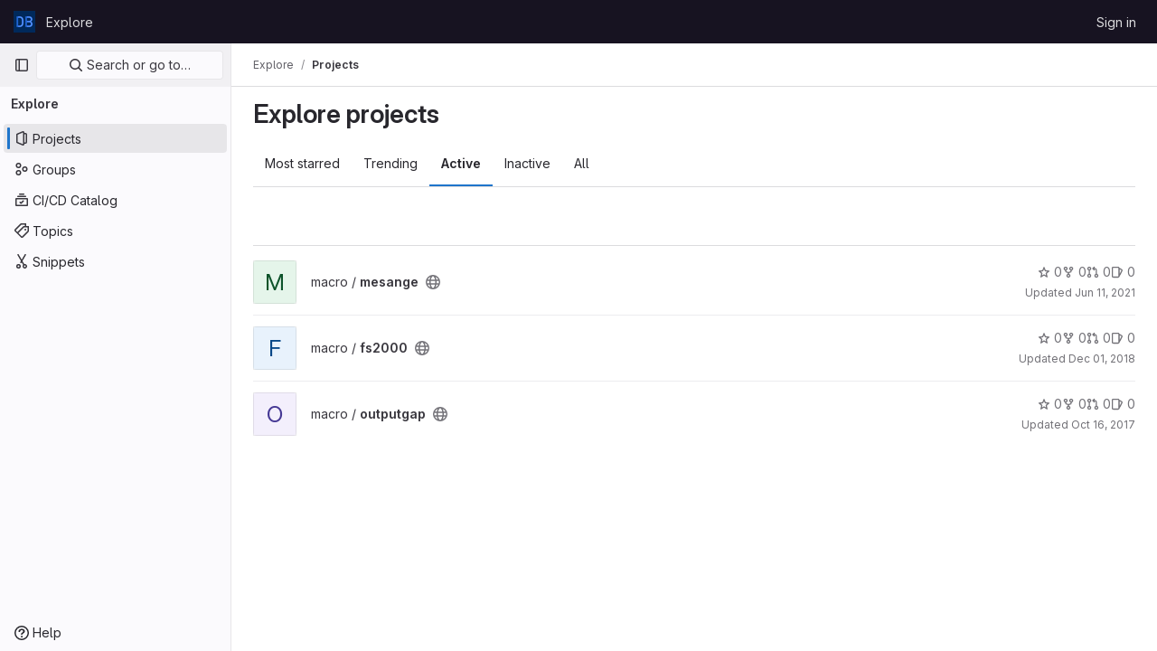

--- FILE ---
content_type: text/html; charset=utf-8
request_url: https://git.nomics.world/explore/projects?language=11&sort=latest_activity_desc
body_size: 7664
content:
<!DOCTYPE html>
<html class="gl-light ui-neutral with-top-bar with-header " lang="en">
<head prefix="og: http://ogp.me/ns#">
<meta charset="utf-8">
<meta content="IE=edge" http-equiv="X-UA-Compatible">
<meta content="width=device-width, initial-scale=1" name="viewport">
<title>Explore projects · GitLab</title>
<script>
//<![CDATA[
window.gon={};gon.api_version="v4";gon.default_avatar_url="https://git.nomics.world/assets/no_avatar-849f9c04a3a0d0cea2424ae97b27447dc64a7dbfae83c036c45b403392f0e8ba.png";gon.max_file_size=10;gon.asset_host=null;gon.webpack_public_path="/assets/webpack/";gon.relative_url_root="";gon.user_color_mode="gl-light";gon.user_color_scheme="white";gon.markdown_surround_selection=null;gon.markdown_automatic_lists=null;gon.math_rendering_limits_enabled=true;gon.recaptcha_api_server_url="https://www.recaptcha.net/recaptcha/api.js";gon.recaptcha_sitekey="6LdEr08dAAAAAKBDE3_Lh3ix8sfbiCT1IQTaS5F_";gon.gitlab_url="https://git.nomics.world";gon.promo_url="https://about.gitlab.com";gon.forum_url="https://forum.gitlab.com";gon.docs_url="https://docs.gitlab.com";gon.revision="2c7e66ebdb6";gon.feature_category="groups_and_projects";gon.gitlab_logo="/assets/gitlab_logo-2957169c8ef64c58616a1ac3f4fc626e8a35ce4eb3ed31bb0d873712f2a041a0.png";gon.secure=true;gon.sprite_icons="/assets/icons-50888ef7fb46c3a1fb53bc67cfc1085be59395f0d49dd55cdd8a8e269dede05b.svg";gon.sprite_file_icons="/assets/file_icons/file_icons-7cd3d6c3b29a6d972895f36472978a4b5adb4b37f9b5d0716a380e82389f7e0e.svg";gon.emoji_sprites_css_path="/assets/emoji_sprites-d746ae2450a3e9c626d338d77a101b84ff33a47c0c281b676d75c4a6ed2948a4.css";gon.gridstack_css_path="/assets/lazy_bundles/gridstack-5fcfd4ffbea1db04eaf7f16521bcab19ae3af042c8b4afe8d16781eda5a70799.css";gon.test_env=false;gon.disable_animations=false;gon.suggested_label_colors={"#cc338b":"Magenta-pink","#dc143c":"Crimson","#c21e56":"Rose red","#cd5b45":"Dark coral","#ed9121":"Carrot orange","#eee600":"Titanium yellow","#009966":"Green-cyan","#8fbc8f":"Dark sea green","#6699cc":"Blue-gray","#e6e6fa":"Lavender","#9400d3":"Dark violet","#330066":"Deep violet","#36454f":"Charcoal grey","#808080":"Gray"};gon.first_day_of_week=1;gon.time_display_relative=true;gon.time_display_format=0;gon.ee=false;gon.jh=false;gon.dot_com=false;gon.uf_error_prefix="UF";gon.pat_prefix="glpat-";gon.keyboard_shortcuts_enabled=true;gon.diagramsnet_url="https://embed.diagrams.net";gon.features={"sourceEditorToolbar":false,"vscodeWebIde":true,"uiForOrganizations":false,"organizationSwitching":false,"removeMonitorMetrics":true};
//]]>
</script>




<link href="https://git.nomics.world/explore/projects" rel="canonical">


<link rel="stylesheet" href="/assets/application-857280eb2c5ebf3a21350a6acc823e0b28bf87da97bda46f8d475bab7806dc71.css" />
<link rel="stylesheet" href="/assets/page_bundles/projects-61bae953244f300140901fa29f63fbd0ecf2ddc06f150ed34dad3e59368e9a02.css" /><link rel="stylesheet" href="/assets/page_bundles/commit_description-065c52911d70ac846b47cc0f64e7a6e0d3daadd0cd34f5788259712569dc0dc3.css" /><link rel="stylesheet" href="/assets/page_bundles/work_items-1df2eea09269b0096c89bcdeba7f775c344c607599d35c3e540bd969463a3bd4.css" /><link rel="stylesheet" href="/assets/page_bundles/notes_shared-bb04929b630340c7b337fb6bfa30ea2d10fcfe6334e1c2e804a3159fc888c146.css" />
<link rel="stylesheet" href="/assets/application_utilities-0f64530bdd1cd7f39aa00294ccb76cb9a4a8a8d4fbe2f0f3479997820877adc1.css" />
<link rel="stylesheet" href="/assets/tailwind-df73256c46d660e287677379ab8d61af8585b74ed0a6d7a788608afecccfd1fb.css" />


<link rel="stylesheet" href="/assets/fonts-fae5d3f79948bd85f18b6513a025f863b19636e85b09a1492907eb4b1bb0557b.css" />
<link rel="stylesheet" href="/assets/highlight/themes/white-4e077f818d11286ef63d2c38533b4af8666edc48a0ac7f20d4892136e219f873.css" />


<link rel="preload" href="/assets/application_utilities-0f64530bdd1cd7f39aa00294ccb76cb9a4a8a8d4fbe2f0f3479997820877adc1.css" as="style" type="text/css">
<link rel="preload" href="/assets/application-857280eb2c5ebf3a21350a6acc823e0b28bf87da97bda46f8d475bab7806dc71.css" as="style" type="text/css">
<link rel="preload" href="/assets/highlight/themes/white-4e077f818d11286ef63d2c38533b4af8666edc48a0ac7f20d4892136e219f873.css" as="style" type="text/css">




<script src="/assets/webpack/runtime.bb284101.bundle.js" defer="defer"></script>
<script src="/assets/webpack/main.018e6284.chunk.js" defer="defer"></script>
<script src="/assets/webpack/graphql.e1f11a07.chunk.js" defer="defer"></script>
<script src="/assets/webpack/commons-pages.admin.abuse_reports.show-pages.dashboard.issues-pages.dashboard.milestones.show-pages.-13e11bbf.94a09ab2.chunk.js" defer="defer"></script>
<script src="/assets/webpack/commons-pages.admin.abuse_reports.show-pages.dashboard.issues-pages.groups.boards-pages.groups.infra-bae5b164.e1eb380e.chunk.js" defer="defer"></script>
<script src="/assets/webpack/commons-pages.admin.abuse_reports.show-pages.dashboard.issues-pages.groups.boards-pages.groups.issue-8dfa5f96.74f9ae83.chunk.js" defer="defer"></script>
<script src="/assets/webpack/commons-pages.admin.abuse_reports.show-pages.dashboard.issues-pages.groups.boards-pages.groups.issue-f804d6c2.35419d5c.chunk.js" defer="defer"></script>
<script src="/assets/webpack/commons-pages.groups.harbor.repositories-pages.groups.new-pages.groups.packages-pages.groups.registr-c21f1c50.0fbb41f2.chunk.js" defer="defer"></script>
<script src="/assets/webpack/commons-pages.search.show-super_sidebar.599796f4.chunk.js" defer="defer"></script>
<script src="/assets/webpack/super_sidebar.a1cd5f8e.chunk.js" defer="defer"></script>
<script src="/assets/webpack/commons-pages.admin.abuse_reports-pages.admin.abuse_reports.show-pages.admin.runners.index-pages.das-74a7a8e7.d4ba5034.chunk.js" defer="defer"></script>
<script src="/assets/webpack/commons-pages.admin.abuse_reports-pages.admin.abuse_reports.show-pages.admin.runners.index-pages.das-261a5dc2.d3883d67.chunk.js" defer="defer"></script>
<script src="/assets/webpack/commons-pages.admin.abuse_reports-pages.admin.abuse_reports.show-pages.admin.runners.index-pages.das-0f444519.b8f00edc.chunk.js" defer="defer"></script>
<script src="/assets/webpack/commons-pages.dashboard.groups.index-pages.dashboard.projects-pages.explore.groups-pages.explore.pro-2eb562ee.e9ef7a0d.chunk.js" defer="defer"></script>
<script src="/assets/webpack/pages.explore.projects.0929cf1e.chunk.js" defer="defer"></script>

<meta content="object" property="og:type">
<meta content="GitLab" property="og:site_name">
<meta content="Explore projects · GitLab" property="og:title">
<meta content="DBnomics GitLab instance" property="og:description">
<meta content="https://git.nomics.world/assets/twitter_card-570ddb06edf56a2312253c5872489847a0f385112ddbcd71ccfa1570febab5d2.jpg" property="og:image">
<meta content="64" property="og:image:width">
<meta content="64" property="og:image:height">
<meta content="https://git.nomics.world/explore/projects?language=11&amp;sort=latest_activity_desc" property="og:url">
<meta content="summary" property="twitter:card">
<meta content="Explore projects · GitLab" property="twitter:title">
<meta content="DBnomics GitLab instance" property="twitter:description">
<meta content="https://git.nomics.world/assets/twitter_card-570ddb06edf56a2312253c5872489847a0f385112ddbcd71ccfa1570febab5d2.jpg" property="twitter:image">

<meta name="csrf-param" content="authenticity_token" />
<meta name="csrf-token" content="lypbjbYuqQwDGid-D6T_Z4VHQfhyBwNBWjPkCGQP8-3KUEFmc7zyIj-JRUR9C-VT8QOOstCfYGtjEeBQl7styQ" />
<meta name="csp-nonce" />
<meta name="action-cable-url" content="/-/cable" />
<link href="/-/manifest.json" rel="manifest">
<link rel="icon" type="image/png" href="/assets/favicon-72a2cad5025aa931d6ea56c3201d1f18e68a8cd39788c7c80d5b2b82aa5143ef.png" id="favicon" data-original-href="/assets/favicon-72a2cad5025aa931d6ea56c3201d1f18e68a8cd39788c7c80d5b2b82aa5143ef.png" />
<link rel="apple-touch-icon" type="image/x-icon" href="/assets/apple-touch-icon-b049d4bc0dd9626f31db825d61880737befc7835982586d015bded10b4435460.png" />
<link href="/search/opensearch.xml" rel="search" title="Search GitLab" type="application/opensearchdescription+xml">




<meta content="DBnomics GitLab instance" name="description">
<meta content="#ececef" name="theme-color">
</head>

<body class="tab-width-8 gl-browser-chrome gl-platform-mac" data-page="explore:projects:index">

<script>
//<![CDATA[
gl = window.gl || {};
gl.client = {"isChrome":true,"isMac":true};


//]]>
</script>


<header class="header-logged-out" data-testid="navbar">
<a class="gl-sr-only gl-accessibility" href="#content-body">Skip to content</a>
<div class="container-fluid">
<nav aria-label="Explore GitLab" class="header-logged-out-nav gl-flex gl-gap-3 gl-justify-between">
<div class="gl-flex gl-items-center gl-gap-1">
<span class="gl-sr-only">GitLab</span>
<a title="Homepage" id="logo" class="header-logged-out-logo has-tooltip" aria-label="Homepage" href="/"><img class="brand-header-logo lazy" alt="" data-src="/uploads/-/system/appearance/header_logo/1/dbnomics-logo-square-24.png" src="[data-uri]" />
</a></div>
<ul class="gl-list-none gl-p-0 gl-m-0 gl-flex gl-gap-3 gl-items-center gl-grow">
<li class="header-logged-out-nav-item">
<a class="" href="/explore">Explore</a>
</li>
</ul>
<ul class="gl-list-none gl-p-0 gl-m-0 gl-flex gl-gap-3 gl-items-center gl-justify-end">
<li class="header-logged-out-nav-item">
<a href="/users/sign_in?redirect_to_referer=yes">Sign in</a>
</li>
</ul>
</nav>
</div>
</header>

<div class="layout-page page-with-super-sidebar">
<aside class="js-super-sidebar super-sidebar super-sidebar-loading" data-command-palette="{}" data-force-desktop-expanded-sidebar="" data-is-saas="false" data-root-path="/" data-sidebar="{&quot;is_logged_in&quot;:false,&quot;context_switcher_links&quot;:[{&quot;title&quot;:&quot;Explore&quot;,&quot;link&quot;:&quot;/explore&quot;,&quot;icon&quot;:&quot;compass&quot;}],&quot;current_menu_items&quot;:[{&quot;id&quot;:&quot;projects_menu&quot;,&quot;title&quot;:&quot;Projects&quot;,&quot;icon&quot;:&quot;project&quot;,&quot;avatar&quot;:null,&quot;avatar_shape&quot;:&quot;rect&quot;,&quot;entity_id&quot;:null,&quot;link&quot;:&quot;/explore/projects/starred&quot;,&quot;is_active&quot;:true,&quot;pill_count&quot;:null,&quot;items&quot;:[],&quot;separated&quot;:false},{&quot;id&quot;:&quot;groups_menu&quot;,&quot;title&quot;:&quot;Groups&quot;,&quot;icon&quot;:&quot;group&quot;,&quot;avatar&quot;:null,&quot;avatar_shape&quot;:&quot;rect&quot;,&quot;entity_id&quot;:null,&quot;link&quot;:&quot;/explore/groups&quot;,&quot;is_active&quot;:false,&quot;pill_count&quot;:null,&quot;items&quot;:[],&quot;separated&quot;:false},{&quot;id&quot;:&quot;catalog_menu&quot;,&quot;title&quot;:&quot;CI/CD Catalog&quot;,&quot;icon&quot;:&quot;catalog-checkmark&quot;,&quot;avatar&quot;:null,&quot;avatar_shape&quot;:&quot;rect&quot;,&quot;entity_id&quot;:null,&quot;link&quot;:&quot;/explore/catalog&quot;,&quot;is_active&quot;:false,&quot;pill_count&quot;:null,&quot;items&quot;:[],&quot;separated&quot;:false},{&quot;id&quot;:&quot;topics_menu&quot;,&quot;title&quot;:&quot;Topics&quot;,&quot;icon&quot;:&quot;labels&quot;,&quot;avatar&quot;:null,&quot;avatar_shape&quot;:&quot;rect&quot;,&quot;entity_id&quot;:null,&quot;link&quot;:&quot;/explore/projects/topics&quot;,&quot;is_active&quot;:false,&quot;pill_count&quot;:null,&quot;items&quot;:[],&quot;separated&quot;:false},{&quot;id&quot;:&quot;snippets_menu&quot;,&quot;title&quot;:&quot;Snippets&quot;,&quot;icon&quot;:&quot;snippet&quot;,&quot;avatar&quot;:null,&quot;avatar_shape&quot;:&quot;rect&quot;,&quot;entity_id&quot;:null,&quot;link&quot;:&quot;/explore/snippets&quot;,&quot;is_active&quot;:false,&quot;pill_count&quot;:null,&quot;items&quot;:[],&quot;separated&quot;:false}],&quot;current_context_header&quot;:&quot;Explore&quot;,&quot;support_path&quot;:&quot;https://about.gitlab.com/get-help/&quot;,&quot;docs_path&quot;:&quot;/help/docs&quot;,&quot;display_whats_new&quot;:false,&quot;show_version_check&quot;:null,&quot;search&quot;:{&quot;search_path&quot;:&quot;/search&quot;,&quot;issues_path&quot;:&quot;/dashboard/issues&quot;,&quot;mr_path&quot;:&quot;/dashboard/merge_requests&quot;,&quot;autocomplete_path&quot;:&quot;/search/autocomplete&quot;,&quot;settings_path&quot;:&quot;/search/settings&quot;,&quot;search_context&quot;:{&quot;for_snippets&quot;:null}},&quot;panel_type&quot;:&quot;explore&quot;,&quot;shortcut_links&quot;:[{&quot;title&quot;:&quot;Snippets&quot;,&quot;href&quot;:&quot;/explore/snippets&quot;,&quot;css_class&quot;:&quot;dashboard-shortcuts-snippets&quot;},{&quot;title&quot;:&quot;Groups&quot;,&quot;href&quot;:&quot;/explore/groups&quot;,&quot;css_class&quot;:&quot;dashboard-shortcuts-groups&quot;},{&quot;title&quot;:&quot;Projects&quot;,&quot;href&quot;:&quot;/explore/projects/starred&quot;,&quot;css_class&quot;:&quot;dashboard-shortcuts-projects&quot;}],&quot;terms&quot;:null}"></aside>

<div class="content-wrapper">

<div class="broadcast-wrapper">




</div>
<div class="alert-wrapper gl-flex gl-flex-col gl-gap-3 container-fluid container-limited">





















<div class="flash-container flash-container-page sticky" data-testid="flash-container">
<div id="js-global-alerts"></div>
</div>


</div>
<div class="top-bar-fixed container-fluid" data-testid="top-bar">
<div class="top-bar-container gl-flex gl-items-center gl-gap-2">
<button class="gl-button btn btn-icon btn-md btn-default btn-default-tertiary js-super-sidebar-toggle-expand super-sidebar-toggle -gl-ml-3" aria-controls="super-sidebar" aria-expanded="false" aria-label="Primary navigation sidebar" type="button"><svg class="s16 gl-icon gl-button-icon " data-testid="sidebar-icon"><use href="/assets/icons-50888ef7fb46c3a1fb53bc67cfc1085be59395f0d49dd55cdd8a8e269dede05b.svg#sidebar"></use></svg>

</button>
<script type="application/ld+json">
{"@context":"https://schema.org","@type":"BreadcrumbList","itemListElement":[{"@type":"ListItem","position":1,"name":"Explore","item":"https://git.nomics.world/explore"},{"@type":"ListItem","position":2,"name":"Projects","item":"https://git.nomics.world/explore/projects?language=11\u0026sort=latest_activity_desc"}]}


</script>
<div data-testid="breadcrumb-links" id="js-vue-page-breadcrumbs-wrapper">
<div data-breadcrumbs-json="[{&quot;text&quot;:&quot;Explore&quot;,&quot;href&quot;:&quot;/explore&quot;,&quot;avatarPath&quot;:null},{&quot;text&quot;:&quot;Projects&quot;,&quot;href&quot;:&quot;/explore/projects?language=11\u0026sort=latest_activity_desc&quot;,&quot;avatarPath&quot;:null}]" id="js-vue-page-breadcrumbs"></div>
<div id="js-injected-page-breadcrumbs"></div>
</div>


<div id="js-work-item-feedback"></div>


</div>
</div>

<div class="container-fluid container-limited ">
<main class="content" id="content-body">


<div class="page-title-holder gl-flex gl-items-center" data-testid="explore-projects-title">
<h1 class="page-title gl-text-size-h-display">Explore projects</h1>
<div class="page-title-controls">
</div>
</div>

<div class="gl-flex">
<ul class="gl-flex gl-grow gl-border-none nav gl-tabs-nav" role="tablist"><li role="presentation" class="nav-item"><a data-event-tracking="click_tab_projects_explore" data-event-label="Most starred" role="tab" class="nav-link gl-tab-nav-item" href="/explore/projects/starred">Most starred</a></li>
<li role="presentation" class="nav-item"><a data-event-tracking="click_tab_projects_explore" data-event-label="Trending" role="tab" class="nav-link gl-tab-nav-item" href="/explore/projects/trending">Trending</a></li>
<li role="presentation" class="nav-item"><a data-event-tracking="click_tab_projects_explore" data-event-label="Active" role="tab" class="nav-link gl-tab-nav-item active gl-tab-nav-item-active" href="/explore/projects">Active</a></li>
<li role="presentation" class="nav-item"><a data-event-tracking="click_tab_projects_explore" data-event-label="Inactive" role="tab" class="nav-link gl-tab-nav-item" href="/explore/projects?archived=only">Inactive</a></li>
<li role="presentation" class="nav-item"><a data-event-tracking="click_tab_projects_explore" data-event-label="All" role="tab" class="nav-link gl-tab-nav-item" href="/explore/projects?archived=true">All</a></li>
</ul></div>
<div class="gl-py-5 gl-border-t gl-border-b" data-app-data="{&quot;initial_sort&quot;:&quot;latest_activity_desc&quot;,&quot;programming_languages&quot;:[{&quot;id&quot;:11,&quot;name&quot;:&quot;AMPL&quot;,&quot;color&quot;:&quot;#E6EFBB&quot;,&quot;created_at&quot;:&quot;2018-12-01T14:31:09.503Z&quot;},{&quot;id&quot;:18,&quot;name&quot;:&quot;Assembly&quot;,&quot;color&quot;:&quot;#6E4C13&quot;,&quot;created_at&quot;:&quot;2019-06-27T07:47:02.158Z&quot;},{&quot;id&quot;:14,&quot;name&quot;:&quot;C++&quot;,&quot;color&quot;:&quot;#f34b7d&quot;,&quot;created_at&quot;:&quot;2018-12-18T15:21:31.398Z&quot;},{&quot;id&quot;:7,&quot;name&quot;:&quot;CSS&quot;,&quot;color&quot;:&quot;#563d7c&quot;,&quot;created_at&quot;:&quot;2018-11-15T18:02:26.103Z&quot;},{&quot;id&quot;:16,&quot;name&quot;:&quot;Dockerfile&quot;,&quot;color&quot;:&quot;#384d54&quot;,&quot;created_at&quot;:&quot;2019-04-25T10:52:22.398Z&quot;},{&quot;id&quot;:1,&quot;name&quot;:&quot;HTML&quot;,&quot;color&quot;:&quot;#e34c26&quot;,&quot;created_at&quot;:&quot;2018-11-02T12:34:51.429Z&quot;},{&quot;id&quot;:6,&quot;name&quot;:&quot;JavaScript&quot;,&quot;color&quot;:&quot;#f1e05a&quot;,&quot;created_at&quot;:&quot;2018-11-15T18:02:26.096Z&quot;},{&quot;id&quot;:33,&quot;name&quot;:&quot;Jinja&quot;,&quot;color&quot;:&quot;#a52a22&quot;,&quot;created_at&quot;:&quot;2022-09-01T12:40:04.224Z&quot;},{&quot;id&quot;:15,&quot;name&quot;:&quot;Jupyter Notebook&quot;,&quot;color&quot;:&quot;#DA5B0B&quot;,&quot;created_at&quot;:&quot;2018-12-20T00:07:43.638Z&quot;},{&quot;id&quot;:10,&quot;name&quot;:&quot;Makefile&quot;,&quot;color&quot;:&quot;#427819&quot;,&quot;created_at&quot;:&quot;2018-11-29T15:49:39.360Z&quot;},{&quot;id&quot;:19,&quot;name&quot;:&quot;Matlab&quot;,&quot;color&quot;:&quot;#e16737&quot;,&quot;created_at&quot;:&quot;2019-07-04T14:35:43.813Z&quot;},{&quot;id&quot;:24,&quot;name&quot;:&quot;MATLAB&quot;,&quot;color&quot;:&quot;#e16737&quot;,&quot;created_at&quot;:&quot;2020-07-11T17:10:00.581Z&quot;},{&quot;id&quot;:26,&quot;name&quot;:&quot;NASL&quot;,&quot;color&quot;:&quot;#0b646f&quot;,&quot;created_at&quot;:&quot;2020-11-20T09:40:27.509Z&quot;},{&quot;id&quot;:20,&quot;name&quot;:&quot;Pascal&quot;,&quot;color&quot;:&quot;#E3F171&quot;,&quot;created_at&quot;:&quot;2019-07-04T14:35:43.817Z&quot;},{&quot;id&quot;:17,&quot;name&quot;:&quot;PHP&quot;,&quot;color&quot;:&quot;#4F5D95&quot;,&quot;created_at&quot;:&quot;2019-05-28T10:29:22.242Z&quot;},{&quot;id&quot;:2,&quot;name&quot;:&quot;Python&quot;,&quot;color&quot;:&quot;#3572A5&quot;,&quot;created_at&quot;:&quot;2018-11-05T09:59:07.279Z&quot;},{&quot;id&quot;:3,&quot;name&quot;:&quot;R&quot;,&quot;color&quot;:&quot;#198CE7&quot;,&quot;created_at&quot;:&quot;2018-11-07T20:07:26.495Z&quot;},{&quot;id&quot;:4,&quot;name&quot;:&quot;Roff&quot;,&quot;color&quot;:&quot;#ecdebe&quot;,&quot;created_at&quot;:&quot;2018-11-12T04:18:21.793Z&quot;},{&quot;id&quot;:23,&quot;name&quot;:&quot;Ruby&quot;,&quot;color&quot;:&quot;#701516&quot;,&quot;created_at&quot;:&quot;2020-06-18T09:21:24.881Z&quot;},{&quot;id&quot;:31,&quot;name&quot;:&quot;SAS&quot;,&quot;color&quot;:&quot;#B34936&quot;,&quot;created_at&quot;:&quot;2021-03-03T09:49:06.287Z&quot;},{&quot;id&quot;:8,&quot;name&quot;:&quot;Shell&quot;,&quot;color&quot;:&quot;#89e051&quot;,&quot;created_at&quot;:&quot;2018-11-22T18:19:22.814Z&quot;},{&quot;id&quot;:12,&quot;name&quot;:&quot;Stata&quot;,&quot;color&quot;:&quot;#a5f27b&quot;,&quot;created_at&quot;:&quot;2018-12-03T17:01:03.290Z&quot;},{&quot;id&quot;:27,&quot;name&quot;:&quot;Svelte&quot;,&quot;color&quot;:&quot;#ff3e00&quot;,&quot;created_at&quot;:&quot;2020-11-30T23:53:24.201Z&quot;},{&quot;id&quot;:9,&quot;name&quot;:&quot;TeX&quot;,&quot;color&quot;:&quot;#3D6117&quot;,&quot;created_at&quot;:&quot;2018-11-29T15:49:38.727Z&quot;},{&quot;id&quot;:25,&quot;name&quot;:&quot;TypeScript&quot;,&quot;color&quot;:&quot;#2b7489&quot;,&quot;created_at&quot;:&quot;2020-10-31T13:07:03.963Z&quot;}],&quot;paths_to_exclude_sort_on&quot;:[&quot;/explore/projects/starred&quot;,&quot;/explore&quot;]}" id="js-projects-filtered-search-and-sort">
<div class="gl-h-7"></div>
</div>

<div class="js-projects-list-holder" data-testid="projects-list">
<ul class="projects-list gl-text-secondary gl-w-full gl-my-2 explore">
<li class="project-row">
<div class="project-cell gl-w-11">
<a class="project" href="/macro/mesange"><div alt="" class="gl-avatar gl-avatar-s48  !gl-rounded-base gl-avatar-identicon gl-avatar-identicon-bg5">
M
</div>

</a></div>
<div class="project-cell sm:gl-flex gl-items-center !gl-align-middle">
<div class="project-details gl-pr-9 gl-sm-pr-0 gl-w-full gl-flex gl-flex-col" data-qa-project-name="mesange" data-testid="project-content">
<div class="gl-flex gl-items-baseline gl-flex-wrap">
<h2 class="gl-text-base gl-leading-20 gl-my-0 gl-wrap-anywhere">
<a class="gl-text-default hover:gl-text-default gl-mr-3 js-prefetch-document" title="mesange" href="/macro/mesange"><span class="namespace-name gl-font-normal">
macro
/
</span>
<span class="project-name">mesange</span>
</a></h2>
<span class="has-tooltip gl-mr-2" data-container="body" data-placement="top" title="Public - The project can be accessed without any authentication."><svg class="s16" data-testid="earth-icon"><use href="/assets/icons-50888ef7fb46c3a1fb53bc67cfc1085be59395f0d49dd55cdd8a8e269dede05b.svg#earth"></use></svg></span>
</div>

<div class="gl-flex gl-items-center gl-mt-3 sm:gl-flex !gl-align-middle sm:!gl-hidden">
<div class="controls gl-flex gl-items-center">

<a class="gl-flex gl-items-center !gl-text-inherit icon-wrapper has-tooltip stars" title="Stars" data-container="body" data-placement="top" href="/macro/mesange/-/starrers"><svg class="s14 gl-mr-2" data-testid="star-o-icon"><use href="/assets/icons-50888ef7fb46c3a1fb53bc67cfc1085be59395f0d49dd55cdd8a8e269dede05b.svg#star-o"></use></svg>
0
</a></div>
<div class="updated-note gl-text-sm gl-ml-3 gl-sm-ml-0">
<span>
Updated
<time class="js-timeago" title="Jun 11, 2021 8:49am" datetime="2021-06-11T08:49:55Z" data-toggle="tooltip" data-placement="top" data-container="body">Jun 11, 2021</time>
</span>
</div>

</div>
</div>
</div>
<div class="project-cell project-controls sm:gl-flex gl-items-center !gl-align-middle !gl-hidden sm:!gl-table-cell" data-testid="project_controls">
<div class="controls gl-flex gl-items-center gl-mb-2 gl-gap-4 !gl-pr-0 !gl-justify-end">

<a class="gl-flex gl-items-center !gl-text-inherit icon-wrapper has-tooltip stars" title="Stars" data-container="body" data-placement="top" href="/macro/mesange/-/starrers"><svg class="s14 gl-mr-2" data-testid="star-o-icon"><use href="/assets/icons-50888ef7fb46c3a1fb53bc67cfc1085be59395f0d49dd55cdd8a8e269dede05b.svg#star-o"></use></svg>
0
</a><a class="gl-flex gl-items-center !gl-text-inherit icon-wrapper has-tooltip forks" title="Forks" data-container="body" data-placement="top" href="/macro/mesange/-/forks"><svg class="s14 gl-mr-2" data-testid="fork-icon"><use href="/assets/icons-50888ef7fb46c3a1fb53bc67cfc1085be59395f0d49dd55cdd8a8e269dede05b.svg#fork"></use></svg>
0
</a><a class="gl-flex gl-items-center !gl-text-inherit icon-wrapper has-tooltip merge-requests" title="Merge requests" data-container="body" data-placement="top" href="/macro/mesange/-/merge_requests"><svg class="s14 gl-mr-2" data-testid="merge-request-icon"><use href="/assets/icons-50888ef7fb46c3a1fb53bc67cfc1085be59395f0d49dd55cdd8a8e269dede05b.svg#merge-request"></use></svg>
0
</a><a class="gl-flex gl-items-center !gl-text-inherit icon-wrapper has-tooltip issues" title="Issues" data-container="body" data-placement="top" href="/macro/mesange/-/issues"><svg class="s14 gl-mr-2" data-testid="issues-icon"><use href="/assets/icons-50888ef7fb46c3a1fb53bc67cfc1085be59395f0d49dd55cdd8a8e269dede05b.svg#issues"></use></svg>
0
</a>
</div>
<div class="updated-note gl-text-sm gl-whitespace-nowrap gl-justify-end">
<span>
Updated
<time class="js-timeago" title="Jun 11, 2021 8:49am" datetime="2021-06-11T08:49:55Z" data-toggle="tooltip" data-placement="top" data-container="body">Jun 11, 2021</time>
</span>
</div>
</div>
</li>

<li class="project-row">
<div class="project-cell gl-w-11">
<a class="project" href="/macro/fs2000"><div alt="" class="gl-avatar gl-avatar-s48  !gl-rounded-base gl-avatar-identicon gl-avatar-identicon-bg4">
F
</div>

</a></div>
<div class="project-cell sm:gl-flex gl-items-center !gl-align-middle">
<div class="project-details gl-pr-9 gl-sm-pr-0 gl-w-full gl-flex gl-flex-col" data-qa-project-name="fs2000" data-testid="project-content">
<div class="gl-flex gl-items-baseline gl-flex-wrap">
<h2 class="gl-text-base gl-leading-20 gl-my-0 gl-wrap-anywhere">
<a class="gl-text-default hover:gl-text-default gl-mr-3 js-prefetch-document" title="fs2000" href="/macro/fs2000"><span class="namespace-name gl-font-normal">
macro
/
</span>
<span class="project-name">fs2000</span>
</a></h2>
<span class="has-tooltip gl-mr-2" data-container="body" data-placement="top" title="Public - The project can be accessed without any authentication."><svg class="s16" data-testid="earth-icon"><use href="/assets/icons-50888ef7fb46c3a1fb53bc67cfc1085be59395f0d49dd55cdd8a8e269dede05b.svg#earth"></use></svg></span>
</div>

<div class="gl-flex gl-items-center gl-mt-3 sm:gl-flex !gl-align-middle sm:!gl-hidden">
<div class="controls gl-flex gl-items-center">

<a class="gl-flex gl-items-center !gl-text-inherit icon-wrapper has-tooltip stars" title="Stars" data-container="body" data-placement="top" href="/macro/fs2000/-/starrers"><svg class="s14 gl-mr-2" data-testid="star-o-icon"><use href="/assets/icons-50888ef7fb46c3a1fb53bc67cfc1085be59395f0d49dd55cdd8a8e269dede05b.svg#star-o"></use></svg>
0
</a></div>
<div class="updated-note gl-text-sm gl-ml-3 gl-sm-ml-0">
<span>
Updated
<time class="js-timeago" title="Dec 1, 2018 2:31pm" datetime="2018-12-01T14:31:05Z" data-toggle="tooltip" data-placement="top" data-container="body">Dec 01, 2018</time>
</span>
</div>

</div>
</div>
</div>
<div class="project-cell project-controls sm:gl-flex gl-items-center !gl-align-middle !gl-hidden sm:!gl-table-cell" data-testid="project_controls">
<div class="controls gl-flex gl-items-center gl-mb-2 gl-gap-4 !gl-pr-0 !gl-justify-end">

<a class="gl-flex gl-items-center !gl-text-inherit icon-wrapper has-tooltip stars" title="Stars" data-container="body" data-placement="top" href="/macro/fs2000/-/starrers"><svg class="s14 gl-mr-2" data-testid="star-o-icon"><use href="/assets/icons-50888ef7fb46c3a1fb53bc67cfc1085be59395f0d49dd55cdd8a8e269dede05b.svg#star-o"></use></svg>
0
</a><a class="gl-flex gl-items-center !gl-text-inherit icon-wrapper has-tooltip forks" title="Forks" data-container="body" data-placement="top" href="/macro/fs2000/-/forks"><svg class="s14 gl-mr-2" data-testid="fork-icon"><use href="/assets/icons-50888ef7fb46c3a1fb53bc67cfc1085be59395f0d49dd55cdd8a8e269dede05b.svg#fork"></use></svg>
0
</a><a class="gl-flex gl-items-center !gl-text-inherit icon-wrapper has-tooltip merge-requests" title="Merge requests" data-container="body" data-placement="top" href="/macro/fs2000/-/merge_requests"><svg class="s14 gl-mr-2" data-testid="merge-request-icon"><use href="/assets/icons-50888ef7fb46c3a1fb53bc67cfc1085be59395f0d49dd55cdd8a8e269dede05b.svg#merge-request"></use></svg>
0
</a><a class="gl-flex gl-items-center !gl-text-inherit icon-wrapper has-tooltip issues" title="Issues" data-container="body" data-placement="top" href="/macro/fs2000/-/issues"><svg class="s14 gl-mr-2" data-testid="issues-icon"><use href="/assets/icons-50888ef7fb46c3a1fb53bc67cfc1085be59395f0d49dd55cdd8a8e269dede05b.svg#issues"></use></svg>
0
</a>
</div>
<div class="updated-note gl-text-sm gl-whitespace-nowrap gl-justify-end">
<span>
Updated
<time class="js-timeago" title="Dec 1, 2018 2:31pm" datetime="2018-12-01T14:31:05Z" data-toggle="tooltip" data-placement="top" data-container="body">Dec 01, 2018</time>
</span>
</div>
</div>
</li>

<li class="project-row">
<div class="project-cell gl-w-11">
<a class="project" href="/macro/outputgap"><div alt="" class="gl-avatar gl-avatar-s48  !gl-rounded-base gl-avatar-identicon gl-avatar-identicon-bg3">
O
</div>

</a></div>
<div class="project-cell sm:gl-flex gl-items-center !gl-align-middle">
<div class="project-details gl-pr-9 gl-sm-pr-0 gl-w-full gl-flex gl-flex-col" data-qa-project-name="outputgap" data-testid="project-content">
<div class="gl-flex gl-items-baseline gl-flex-wrap">
<h2 class="gl-text-base gl-leading-20 gl-my-0 gl-wrap-anywhere">
<a class="gl-text-default hover:gl-text-default gl-mr-3 js-prefetch-document" title="outputgap" href="/macro/outputgap"><span class="namespace-name gl-font-normal">
macro
/
</span>
<span class="project-name">outputgap</span>
</a></h2>
<span class="has-tooltip gl-mr-2" data-container="body" data-placement="top" title="Public - The project can be accessed without any authentication."><svg class="s16" data-testid="earth-icon"><use href="/assets/icons-50888ef7fb46c3a1fb53bc67cfc1085be59395f0d49dd55cdd8a8e269dede05b.svg#earth"></use></svg></span>
</div>

<div class="gl-flex gl-items-center gl-mt-3 sm:gl-flex !gl-align-middle sm:!gl-hidden">
<div class="controls gl-flex gl-items-center">

<a class="gl-flex gl-items-center !gl-text-inherit icon-wrapper has-tooltip stars" title="Stars" data-container="body" data-placement="top" href="/macro/outputgap/-/starrers"><svg class="s14 gl-mr-2" data-testid="star-o-icon"><use href="/assets/icons-50888ef7fb46c3a1fb53bc67cfc1085be59395f0d49dd55cdd8a8e269dede05b.svg#star-o"></use></svg>
0
</a></div>
<div class="updated-note gl-text-sm gl-ml-3 gl-sm-ml-0">
<span>
Updated
<time class="js-timeago" title="Oct 16, 2017 8:45am" datetime="2017-10-16T08:45:27Z" data-toggle="tooltip" data-placement="top" data-container="body">Oct 16, 2017</time>
</span>
</div>

</div>
</div>
</div>
<div class="project-cell project-controls sm:gl-flex gl-items-center !gl-align-middle !gl-hidden sm:!gl-table-cell" data-testid="project_controls">
<div class="controls gl-flex gl-items-center gl-mb-2 gl-gap-4 !gl-pr-0 !gl-justify-end">

<a class="gl-flex gl-items-center !gl-text-inherit icon-wrapper has-tooltip stars" title="Stars" data-container="body" data-placement="top" href="/macro/outputgap/-/starrers"><svg class="s14 gl-mr-2" data-testid="star-o-icon"><use href="/assets/icons-50888ef7fb46c3a1fb53bc67cfc1085be59395f0d49dd55cdd8a8e269dede05b.svg#star-o"></use></svg>
0
</a><a class="gl-flex gl-items-center !gl-text-inherit icon-wrapper has-tooltip forks" title="Forks" data-container="body" data-placement="top" href="/macro/outputgap/-/forks"><svg class="s14 gl-mr-2" data-testid="fork-icon"><use href="/assets/icons-50888ef7fb46c3a1fb53bc67cfc1085be59395f0d49dd55cdd8a8e269dede05b.svg#fork"></use></svg>
0
</a><a class="gl-flex gl-items-center !gl-text-inherit icon-wrapper has-tooltip merge-requests" title="Merge requests" data-container="body" data-placement="top" href="/macro/outputgap/-/merge_requests"><svg class="s14 gl-mr-2" data-testid="merge-request-icon"><use href="/assets/icons-50888ef7fb46c3a1fb53bc67cfc1085be59395f0d49dd55cdd8a8e269dede05b.svg#merge-request"></use></svg>
0
</a><a class="gl-flex gl-items-center !gl-text-inherit icon-wrapper has-tooltip issues" title="Issues" data-container="body" data-placement="top" href="/macro/outputgap/-/issues"><svg class="s14 gl-mr-2" data-testid="issues-icon"><use href="/assets/icons-50888ef7fb46c3a1fb53bc67cfc1085be59395f0d49dd55cdd8a8e269dede05b.svg#issues"></use></svg>
0
</a>
</div>
<div class="updated-note gl-text-sm gl-whitespace-nowrap gl-justify-end">
<span>
Updated
<time class="js-timeago" title="Oct 16, 2017 8:45am" datetime="2017-10-16T08:45:27Z" data-toggle="tooltip" data-placement="top" data-container="body">Oct 16, 2017</time>
</span>
</div>
</div>
</li>

</ul>
<div class="gl-pagination gl-mt-3">
<ul class="pagination justify-content-center">
</ul>
</div>

</div>



</main>
</div>


</div>
</div>


<script>
//<![CDATA[
if ('loading' in HTMLImageElement.prototype) {
  document.querySelectorAll('img.lazy').forEach(img => {
    img.loading = 'lazy';
    let imgUrl = img.dataset.src;
    // Only adding width + height for avatars for now
    if (imgUrl.indexOf('/avatar/') > -1 && imgUrl.indexOf('?') === -1) {
      const targetWidth = img.getAttribute('width') || img.width;
      imgUrl += `?width=${targetWidth}`;
    }
    img.src = imgUrl;
    img.removeAttribute('data-src');
    img.classList.remove('lazy');
    img.classList.add('js-lazy-loaded');
    img.dataset.testid = 'js-lazy-loaded-content';
  });
}

//]]>
</script>
<script>
//<![CDATA[
gl = window.gl || {};
gl.experiments = {};


//]]>
</script>

</body>
</html>

